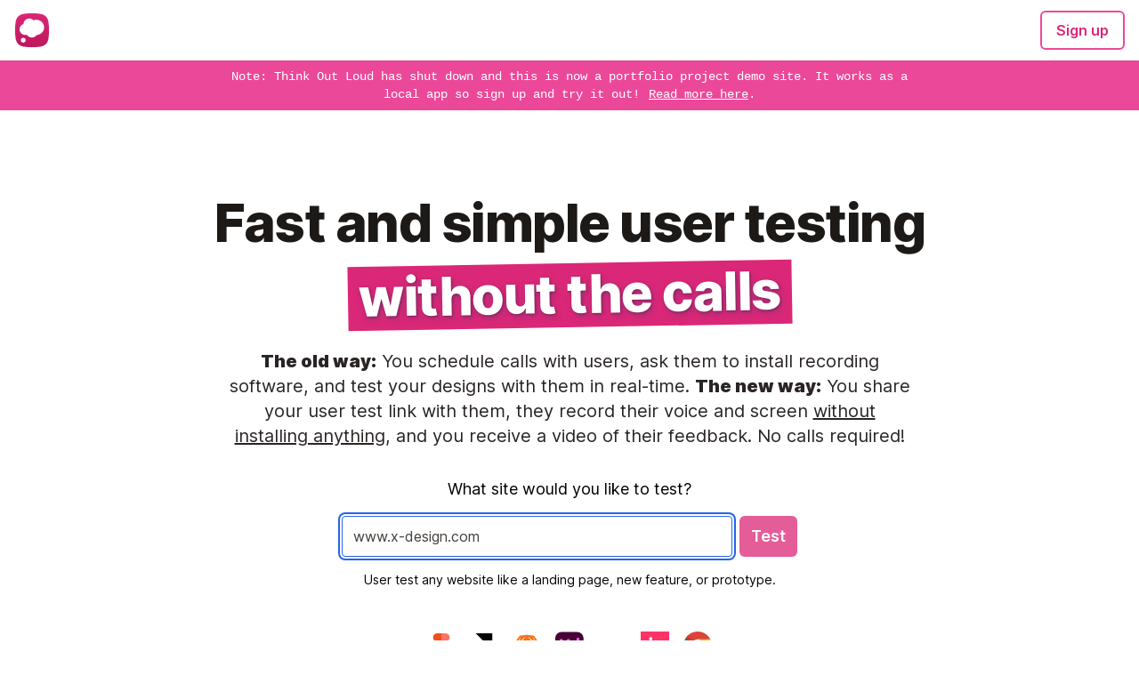

--- FILE ---
content_type: text/html;charset=UTF-8
request_url: https://thinkoutloud.kangabru.me/
body_size: 4580
content:
<!DOCTYPE html><html lang="en"><head><meta charset="utf-8"><meta name="viewport" content="width=device-width, initial-scale=1"><link rel="preload" href="/_next/static/media/c9a5bc6a7c948fb0-s.p.woff2" as="font" crossorigin="" type="font/woff2"><link rel="preload" as="image" href="/images/logo.svg"><link rel="preload" as="image" href="/images/tools/figma.svg"><link rel="preload" as="image" href="/images/tools/framer.svg"><link rel="preload" as="image" href="/images/tools/sketch.svg"><link rel="preload" as="image" href="/images/tools/adobe-xd.svg"><link rel="preload" as="image" href="/images/tools/marvel.svg"><link rel="preload" as="image" href="/images/tools/invision.svg"><link rel="preload" as="image" href="/images/tools/chrome.svg"><link rel="preload" as="image" href="/images/customers/ticketswap.svg"><link rel="preload" as="image" href="/images/customers/ligo.svg"><link rel="stylesheet" href="/_next/static/css/5424879223270eee.css" crossorigin="" data-precedence="next"><link rel="preload" as="script" fetchpriority="low" href="/_next/static/chunks/webpack-c05d8e515db62b7c.js" crossorigin=""><link rel="preload" as="image" href="/images/customers/manychat.svg"><link rel="preload" as="image" href="/images/customers/advocate.svg"><link rel="preload" as="image" href="/images/customers/gofullpage.svg"><link rel="preload" as="image" href="/images/customers/handclaps.png"><link rel="preload" as="image" href="/images/customers/marineTraffic.png"><link rel="preload" as="image" href="/images/marketing/step1.jpg"><link rel="preload" as="image" href="/images/marketing/step2.jpg"><link rel="preload" as="image" href="/images/marketing/step3.jpg"><link rel="preload" as="image" href="/images/avatars/jim_sm.jpg"><link rel="preload" as="image" href="/images/avatars/scott_sm.jpg"><link rel="preload" as="image" href="/images/avatars/niklas_sm.jpg"><link rel="preload" as="image" href="/images/marketing/screenshot.jpg"><link rel="preload" as="image" href="/images/avatars/jim.jpg"><link rel="preload" as="image" href="/images/avatars/scott.jpg"><link rel="preload" as="image" href="/images/avatars/avatars.png"><title>Think Out Loud</title><meta name="description" content="Fast and simple user testing without the calls"><link rel="icon" href="/icon.png?0c868c6227f04f4e" type="image/png" sizes="32x32"><meta name="next-size-adjust"></head><body class="__className_aaf875"><div class="fixed top-0 left-0 right-0 z-50 bg-white shadow-sm"><nav class="container mx-auto flex items-center justify-between px-4 py-3"><a class="focus-ring rounded-xl ring-pink-500" href="/"><span class="sr-only">Think Out Loud</span><img class="h-8 w-auto sm:h-10" src="/images/logo.svg" alt="Logo"></a><div class="row justify-end space-x-4"><a class="button border-2 border-pink-500 px-4 py-2 text-pink-600 ring-pink-500" href="/signup">Sign up</a></div></nav></div><div class="h-16 bg-pink-500"></div><div class="h-1 bg-pink-500"></div><a class="bg-pink-500 p-2 text-center text-white font-mono text-sm block" href="/about"><span class="mx-auto max-w-screen-md block">Note: Think Out Loud has shut down and this is now a portfolio project demo site. It works as a local app so sign up and try it out! <span class="underline ml-0.5">Read more here</span>.</span></a><div class="mx-auto mt-6 sm:mt-12 md:mt-24 max-w-7xl px-4 sm:px-6"><div class="text-center"><h1 class="mb-6 text-4xl font-extrabold tracking-tight text-gray-900 sm:text-5xl md:text-6xl"><span class="block">Fast and simple user testing</span><span class="mt-4 inline-block -rotate-1 bg-pink-600 px-3 pb-2 pt-1 text-white text-shadow-xl">without the calls</span></h1><p class="mx-auto max-w-md text-base text-gray-800 sm:text-lg md:mt-5 md:max-w-3xl md:text-xl"><span class="font-black">The old way:</span> You schedule calls with users, ask them to install recording software, and test your designs with them in real-time.<!-- --> <span class="font-black">The new way:</span> You share your user test link with them, they record their voice and screen<!-- --> <span class="underline">without installing anything</span>, and you receive a video of their feedback. No calls required!</p></div><div class="col mx-auto mt-8 mb-12 max-w-lg items-center space-y-4 text-lg"><p class="text-lg">What site would you like to test?</p><form id="signup" class="mt-4 mb-2 flex w-full"><input type="url" autofocus="" formnovalidate="" required="" placeholder="www.x-design.com" class="form-input mr-2 flex-1 transition-all duration-200" name="url" value=""><button disabled="" type="submit" class="button primary px-3 py-2 text-center shadow-sm">Test</button></form><p class="text-sm">User test any website like a landing page, new feature, or prototype.</p></div><div class="flex items-center justify-center space-x-4 align-middle"><img src="/images/tools/figma.svg" class="h-8 w-8 p-0.5"><img src="/images/tools/framer.svg" class="h-8 w-8 p-0.5"><img src="/images/tools/sketch.svg" class="h-8 w-8 p-0.5"><img src="/images/tools/adobe-xd.svg" class="h-8 w-8"><img src="/images/tools/marvel.svg" class="h-8 w-8"><img src="/images/tools/invision.svg" class="h-8 w-8"><img src="/images/tools/chrome.svg" class="h-8 w-8"></div><p class="font mt-3 text-center text-sm text-gray-500">Supports every app on your computer. Test prototypes + websites + desktop apps.</p></div><div class="relative mb-12"><div class="mx-auto mt-20 max-w-screen-lg px-4"></div></div><div class="container mx-auto mb-32 px-4"><h2 class="mb-8 text-center text-sm font-semibold uppercase tracking-wide text-gray-500">Loved by designers in startups and scaleups</h2><div class="flex flex-wrap items-center justify-center gap-12"><div><img class="h-7" src="/images/customers/ticketswap.svg" alt="TicketSwap"></div><div><img class="h-7" src="/images/customers/ligo.svg" alt="Ligo"></div><div><img class="h-10" src="/images/customers/manychat.svg" alt="Manychat"></div><div><img class="h-7" src="/images/customers/advocate.svg" alt="Advocate"></div><div><img class="h-7" src="/images/customers/gofullpage.svg" alt="GoFullPage"></div><div class="col-span-2 md:col-span-3 lg:col-span-1"><img class="h-7" src="/images/customers/handclaps.png" alt="Handclaps"></div><div><img class="h-10" src="/images/customers/marineTraffic.png" alt="Marine Traffic"></div></div></div><div class="container mx-auto mb-32 px-4 text-center"><h2 class="text-base font-semibold uppercase tracking-wider text-pink-600">How it works</h2><h2 class="mt-2 mb-12 text-3xl font-extrabold tracking-tight text-gray-900 sm:text-4xl">Share, Record, Watch</h2><div class="mt-4"><div class="flex flex-wrap justify-center"><div class="mx-4 mt-4 w-full max-w-xs pt-6"><div class="flow-root rounded-lg px-6 pb-6"><div class="-mt-6 flex flex-col items-center space-y-5 text-gray-900"><span class="inline-flex h-9 w-9 items-center justify-center rounded-full bg-blue-200 text-xl font-bold text-black/70">1</span><h3 class="text-lg font-semibold leading-tight tracking-tight">Create a test and share the link with your users</h3><img src="/images/marketing/step1.jpg" class="rounded-md shadow-md"></div></div></div><div class="mx-4 mt-4 w-full max-w-xs pt-6"><div class="flow-root rounded-lg px-6 pb-6"><div class="-mt-6 flex flex-col items-center space-y-5"><span class="inline-flex h-9 w-9 items-center justify-center rounded-full bg-red-200 text-xl font-bold text-black/70">2</span><h3 class="text-lg font-semibold leading-tight tracking-tight text-gray-900">Users think out loud while using your product</h3><div class="relative inline-block overflow-hidden rounded-xl shadow"><img src="/images/marketing/step2.jpg" class="opacity-60"><a target="_blank" class="group absolute top-0 bottom-0 left-0 right-0 bg-white/20" href="/response/demo-test-1"><div class="absolute top-1/2 left-1/2 inline-flex -translate-x-1/2 -translate-y-1/2 transform items-center whitespace-nowrap rounded-full border border-transparent bg-pink-600 px-2.5 py-1 font-medium text-white shadow-sm group-hover:bg-pink-700 group-focus:outline-none group-focus:ring-2 group-focus:ring-pink-500 group-focus:ring-offset-2"><svg class="mr-1 -ml-1 h-5 w-5" fill="currentColor" viewBox="0 0 20 20" xmlns="http://www.w3.org/2000/svg"><path d="M11 3a1 1 0 100 2h2.586l-6.293 6.293a1 1 0 101.414 1.414L15 6.414V9a1 1 0 102 0V4a1 1 0 00-1-1h-5z"></path><path d="M5 5a2 2 0 00-2 2v8a2 2 0 002 2h8a2 2 0 002-2v-3a1 1 0 10-2 0v3H5V7h3a1 1 0 000-2H5z"></path></svg><span class="-mt-0.5">View an example user test</span></div></a></div></div></div></div><div class="mx-4 mt-4 w-full max-w-xs pt-6"><div class="flow-root rounded-lg px-6 pb-6"><div class="-mt-6 flex flex-col items-center space-y-5"><span class="inline-flex h-9 w-9 items-center justify-center rounded-full bg-green-200 text-xl font-bold text-black/70">3</span><h3 class="text-lg font-semibold leading-tight tracking-tight text-gray-900">Watch their video feedback to improve your product</h3><div class="relative inline-block overflow-hidden rounded-xl shadow"><img src="/images/marketing/step3.jpg" class="opacity-60"><a target="_blank" class="group absolute top-0 bottom-0 left-0 right-0 bg-white/20" href="/response/view"><div class="absolute top-1/2 left-1/2 inline-flex -translate-x-1/2 -translate-y-1/2 transform items-center whitespace-nowrap rounded-full border border-transparent bg-pink-600 px-2.5 py-1 font-medium text-white shadow-sm group-hover:bg-pink-700 group-focus:outline-none group-focus:ring-2 group-focus:ring-pink-500 group-focus:ring-offset-2"><svg class="mr-1 -ml-1 h-5 w-5" fill="currentColor" viewBox="0 0 20 20" xmlns="http://www.w3.org/2000/svg"><path d="M11 3a1 1 0 100 2h2.586l-6.293 6.293a1 1 0 101.414 1.414L15 6.414V9a1 1 0 102 0V4a1 1 0 00-1-1h-5z"></path><path d="M5 5a2 2 0 00-2 2v8a2 2 0 002 2h8a2 2 0 002-2v-3a1 1 0 10-2 0v3H5V7h3a1 1 0 000-2H5z"></path></svg><span class="-mt-0.5">View an example response</span></div></a></div></div></div></div></div></div></div><div class="relative mb-32 bg-white"><div class="mx-auto max-w-md px-4 text-center sm:max-w-3xl sm:px-6 lg:max-w-7xl lg:px-8"><h2 class="text-base font-semibold uppercase tracking-wider text-pink-600">Examples</h2><p class="mt-2 text-3xl font-extrabold tracking-tight text-gray-900 sm:text-4xl">Test your protoypes. <br>Design like a pro.</p><div class="mt-12"><div class="row flex-wrap justify-center"><div class="m-3 w-full max-w-[350px]"><a target="_blank" class="focus-ring relative block aspect-square overflow-hidden rounded-3xl bg-cover bg-center text-left ring-pink-500 transition-all hover:-translate-y-1" style="background-image:url('/images/marketing/example-sneakers.jpg')" href="/response/demo-test-1"><div class="absolute inset-0 flex flex-col justify-end bg-gradient-to-t from-red-800 via-transparent to-transparent p-4"><p class="mb-4 font-medium italic text-white">"Select your shoe size and add it to your cart"</p><div class="flex items-center justify-between"><div class="flex"><img src="/images/avatars/jim_sm.jpg" class="mr-2 h-6 w-6 rounded-full"><span class="text-white">By Jim</span></div></div></div></a></div><div class="m-3 w-full max-w-[350px]"><a target="_blank" class="focus-ring relative block aspect-square overflow-hidden rounded-3xl border border-violet-100 bg-cover bg-center text-left ring-pink-500 transition-all hover:-translate-y-1" style="background-image:url('/images/marketing/pandasnap.jpg')" href="/response/demo-test-2"><div class="absolute inset-0 flex flex-col justify-end bg-gradient-to-t from-violet-900 via-transparent to-transparent p-4"><span class="mb-4 font-medium italic text-white">"Sign up for Pandasnap and upload your first screenshot"</span><div class="flex items-center justify-between"><div class="flex"><img src="/images/avatars/scott_sm.jpg" class="mr-2 h-6 w-6 rounded-full"><span class="text-white">By Scott</span></div></div></div></a></div><div class="m-3 w-full max-w-[350px]"><a target="_blank" class="focus-ring relative block aspect-square overflow-hidden rounded-3xl bg-cover bg-center text-left ring-pink-500 transition-all hover:-translate-y-1" style="background-image:url('/images/marketing/handclaps.jpg')" href="/response/demo-test-3"><div class="absolute inset-0 flex flex-col justify-end bg-gradient-to-t from-amber-700 via-transparent to-transparent p-4"><p class="mb-4 font-medium italic text-white">"Visit the landing page of my app and tell me what you think."</p><div class="flex items-center justify-between"><div class="flex"><img src="/images/avatars/niklas_sm.jpg" class="mr-2 h-6 w-6 rounded-full"><span class="text-white">By Niklas</span></div></div></div></a></div></div></div></div></div><div class="container mx-auto mb-32 px-4"><div class="overflow-hidden rounded-lg bg-gradient-to-r from-pink-700 to-pink-600 shadow-xl lg:grid lg:grid-cols-2 lg:gap-4"><div class="px-6 pt-10 pb-12 sm:px-16 sm:pt-16 lg:self-center lg:py-16 lg:pr-0 xl:py-20 xl:px-20"><h2 class="text-3xl font-extrabold text-white sm:text-4xl">Affordable user testing without the calls.</h2><p class="mt-4 mb-6 text-lg leading-6 text-white opacity-90">Start using Think Out Loud for free and receive your first videos without charge.</p><div class="flex space-x-2"><a class="focus-ring cursor-pointer rounded-md border border-transparent bg-pink-100 px-6 py-3 text-base font-semibold text-pink-800 shadow ring-white ring-offset-pink-500" href="/pricing">Pricing</a><a class="focus-ring cursor-pointer rounded-md border border-transparent bg-pink-100 px-6 py-3 text-base font-semibold text-pink-800 shadow ring-white ring-offset-pink-500" href="/signup">Sign up</a></div></div><div class="aspect-[2.5/1] pl-10 md:aspect-auto md:pt-10"><img class="h-full w-full rounded-tl-md object-cover object-left-top" src="/images/marketing/screenshot.jpg" alt="App screenshot"></div></div></div><div class="container mx-auto mb-32 max-w-4xl px-4"><h2 class="mb-12 text-center text-3xl font-extrabold tracking-tight sm:text-4xl">Built in public, <br>by designers for designers.</h2><ul role="list" class="mb-12 space-y-4 sm:grid sm:grid-cols-2 sm:gap-8 sm:space-y-0"><li class="rounded-lg bg-gray-100 px-6 py-10 text-center xl:px-10 xl:text-left"><div class="space-y-6 xl:space-y-10"><img class="mx-auto h-40 w-40 rounded-full xl:h-56 xl:w-56" src="/images/avatars/jim.jpg" alt=""><div class="space-y-2 xl:flex xl:items-center xl:justify-between"><div class="space-y-1 font-medium leading-6"><h3 class="text-lg text-gray-900">Jim Zarkadas</h3><p class="text-base text-gray-600">UX &amp; Product marketing</p></div><ul role="list" class="flex justify-center space-x-5"><li><a target="_blank" class="focus-ring inline-block h-5 w-5 rounded-sm text-gray-600 ring-pink-500 hover:text-gray-700" href="http://twitter.com/jimzarkadas"><span class="sr-only">Twitter</span><svg fill="currentColor" viewBox="0 0 20 20" aria-hidden="true"><path d="M6.29 18.251c7.547 0 11.675-6.253 11.675-11.675 0-.178 0-.355-.012-.53A8.348 8.348 0 0020 3.92a8.19 8.19 0 01-2.357.646 4.118 4.118 0 001.804-2.27 8.224 8.224 0 01-2.605.996 4.107 4.107 0 00-6.993 3.743 11.65 11.65 0 01-8.457-4.287 4.106 4.106 0 001.27 5.477A4.073 4.073 0 01.8 7.713v.052a4.105 4.105 0 003.292 4.022 4.095 4.095 0 01-1.853.07 4.108 4.108 0 003.834 2.85A8.233 8.233 0 010 16.407a11.616 11.616 0 006.29 1.84"></path></svg></a></li><li><a target="_blank" class="focus-ring inline-block h-5 w-5 rounded-sm text-gray-600 ring-pink-500 hover:text-gray-700" href="https://www.linkedin.com/in/jimzarkadas/"><span class="sr-only">LinkedIn</span><svg fill="currentColor" viewBox="0 0 20 20" aria-hidden="true"><path fill-rule="evenodd" d="M16.338 16.338H13.67V12.16c0-.995-.017-2.277-1.387-2.277-1.39 0-1.601 1.086-1.601 2.207v4.248H8.014v-8.59h2.559v1.174h.037c.356-.675 1.227-1.387 2.526-1.387 2.703 0 3.203 1.778 3.203 4.092v4.711zM5.005 6.575a1.548 1.548 0 11-.003-3.096 1.548 1.548 0 01.003 3.096zm-1.337 9.763H6.34v-8.59H3.667v8.59zM17.668 1H2.328C1.595 1 1 1.581 1 2.298v15.403C1 18.418 1.595 19 2.328 19h15.34c.734 0 1.332-.582 1.332-1.299V2.298C19 1.581 18.402 1 17.668 1z" clip-rule="evenodd"></path></svg></a></li></ul></div></div></li><li class="rounded-lg bg-gray-100 px-6 py-10 text-center xl:px-10 xl:text-left"><div class="space-y-6 xl:space-y-10"><img class="mx-auto h-40 w-40 rounded-full xl:h-56 xl:w-56" src="/images/avatars/scott.jpg" alt=""><div class="space-y-2 xl:flex xl:items-center xl:justify-between"><div class="space-y-1 text-lg font-medium leading-6"><h3 class="text-lg text-gray-900">Scott Gibbs</h3><p class="text-base text-gray-600">UI &amp; Engineering</p></div><ul role="list" class="flex justify-center space-x-5"><li><a target="_blank" class="focus-ring inline-block h-5 w-5 rounded-sm text-gray-600 ring-pink-500 hover:text-gray-700" href="https://twitter.com/kanga_bru"><span class="sr-only">Twitter</span><svg fill="currentColor" viewBox="0 0 20 20" aria-hidden="true"><path d="M6.29 18.251c7.547 0 11.675-6.253 11.675-11.675 0-.178 0-.355-.012-.53A8.348 8.348 0 0020 3.92a8.19 8.19 0 01-2.357.646 4.118 4.118 0 001.804-2.27 8.224 8.224 0 01-2.605.996 4.107 4.107 0 00-6.993 3.743 11.65 11.65 0 01-8.457-4.287 4.106 4.106 0 001.27 5.477A4.073 4.073 0 01.8 7.713v.052a4.105 4.105 0 003.292 4.022 4.095 4.095 0 01-1.853.07 4.108 4.108 0 003.834 2.85A8.233 8.233 0 010 16.407a11.616 11.616 0 006.29 1.84"></path></svg></a></li><li><a target="_blank" class="focus-ring inline-block h-5 w-5 rounded-sm text-gray-600 ring-pink-500 hover:text-gray-700" href="https://scottgibbs.me/"><span class="sr-only">LinkedIn</span><svg fill="currentColor" viewBox="0 0 20 20" aria-hidden="true"><path fill-rule="evenodd" d="M16.338 16.338H13.67V12.16c0-.995-.017-2.277-1.387-2.277-1.39 0-1.601 1.086-1.601 2.207v4.248H8.014v-8.59h2.559v1.174h.037c.356-.675 1.227-1.387 2.526-1.387 2.703 0 3.203 1.778 3.203 4.092v4.711zM5.005 6.575a1.548 1.548 0 11-.003-3.096 1.548 1.548 0 01.003 3.096zm-1.337 9.763H6.34v-8.59H3.667v8.59zM17.668 1H2.328C1.595 1 1 1.581 1 2.298v15.403C1 18.418 1.595 19 2.328 19h15.34c.734 0 1.332-.582 1.332-1.299V2.298C19 1.581 18.402 1 17.668 1z" clip-rule="evenodd"></path></svg></a></li></ul></div></div></li></ul></div><footer class="bg-gray-900 text-white"><div class="mx-auto max-w-7xl px-4 py-12 sm:px-6 lg:py-16 lg:px-8"><div><h3 class="mb-2 text-sm font-semibold uppercase tracking-wider text-gray-400">our mission</h3><h2 class="mb-4 text-2xl font-bold">Make user testing core part of your design process.</h2><div class="mb-6 text-lg text-gray-200"><p class="mb-2">Planning and jumping into video calls with your users is very time-consuming and not scalable especially as a small design teams. <br>It takes plenty of time and money and you can't do it on daily or weekly basis.</p><p class="mb-2">That's why we started Think Out Loud. We believe user testing should be core part of your daily design process and not something external you do whenever you have time or budget for it.</p><p>By making user testing simple, fast and affordable we can empower you to focus more on your users and design like a real pro 🙌</p></div><a class="button primary mb-6 border-2 border-pink-500 px-4 py-2 text-pink-600 ring-pink-500" href="/dashboard">Dashboard</a><div class="flex"><img src="/images/avatars/avatars.png" class="h-12" alt=""><div class="ml-2"><p class="font-medium">Scott &amp; Jim</p><p class="opacity-80">The makers of Think Out Loud</p></div></div></div><div class="mt-8 border-t border-gray-700 pt-8 md:flex md:items-center md:justify-between"><div class="flex space-x-6 md:order-2"><a target="_blank" class="focus-ring inline-block h-6 w-6 rounded-sm text-gray-400 ring-pink-500 ring-offset-black hover:text-gray-500" href="https://twitter.com/thinkoutloud_io"><span class="sr-only">Twitter</span><svg fill="currentColor" viewBox="0 0 24 24" aria-hidden="true"><path d="M8.29 20.251c7.547 0 11.675-6.253 11.675-11.675 0-.178 0-.355-.012-.53A8.348 8.348 0 0022 5.92a8.19 8.19 0 01-2.357.646 4.118 4.118 0 001.804-2.27 8.224 8.224 0 01-2.605.996 4.107 4.107 0 00-6.993 3.743 11.65 11.65 0 01-8.457-4.287 4.106 4.106 0 001.27 5.477A4.072 4.072 0 012.8 9.713v.052a4.105 4.105 0 003.292 4.022 4.095 4.095 0 01-1.853.07 4.108 4.108 0 003.834 2.85A8.233 8.233 0 012 18.407a11.616 11.616 0 006.29 1.84"></path></svg></a></div><p class="mt-8 text-base text-gray-400 md:order-1 md:mt-0">© Think Out Loud - Supporting design teams since 2020.</p></div></div></footer><next-route-announcer style="position: absolute;"></next-route-announcer></body></html>

--- FILE ---
content_type: image/svg+xml
request_url: https://thinkoutloud.kangabru.me/images/customers/ligo.svg
body_size: 1786
content:
<svg width="79" height="29" viewBox="0 0 79 29" fill="none" xmlns="http://www.w3.org/2000/svg">
<g clip-path="url(#clip0_1840_2532)">
<path d="M4.56037 12.6539L14.7854 2.33895L12.4638 0L0 12.5363L8.67979 21.2629L10.8997 19.0301L6.9574 15.0648L4.56037 12.6539Z" fill="#37CFB1"/>
<path d="M20.3633 12.415L10.1383 22.7299L12.4637 25.0688L24.9237 12.5363L16.2439 3.80597L14.024 6.03878L17.9663 10.004L20.3633 12.415Z" fill="#37CFB1"/>
<path d="M49.9493 2.56258C49.5498 2.17971 49.0184 1.95984 48.4907 1.95984H48.4869C47.6729 1.95984 46.3801 2.52468 46.3801 4.04102C46.3801 5.3337 47.2281 6.20559 48.4907 6.20559C49.8098 6.20559 50.6013 5.10624 50.6013 4.04102C50.5975 3.48755 50.3676 2.96441 49.9493 2.56258Z" fill="#37CFB1"/>
<path d="M50.1717 7.29736H46.825L46.8325 7.51723C46.8589 8.27161 46.8589 9.37096 46.8589 10.6485C46.8589 11.9525 46.8513 13.6546 46.8438 15.2999C46.8363 16.9072 46.8325 18.4235 46.8325 19.5608V19.7731H50.1642V18.6661V18.6623C50.1265 16.6153 50.1114 14.7767 50.1114 13.1997C50.1114 10.8646 50.1378 8.66207 50.1642 7.51344L50.1717 7.29736Z" fill="#37CFB1"/>
<path d="M76.9801 7.67648C75.6836 6.36863 73.901 5.65216 71.9562 5.65216C70.0114 5.65216 68.2212 6.37242 66.9172 7.68027C65.6056 8.99569 64.8857 10.8115 64.8857 12.7941C64.8857 13.8328 65.0667 14.8109 65.4247 15.7017C65.7714 16.5622 66.2727 17.3242 66.9172 17.9611C68.2024 19.2348 69.9926 19.9361 71.9524 19.9361C73.9123 19.9361 75.695 19.2348 76.9726 17.9648C77.6133 17.328 78.1108 16.5698 78.4576 15.7055C78.8118 14.8146 78.9927 13.8404 78.9927 12.8017V12.7903C79.0003 10.8001 78.2804 8.98811 76.9801 7.67648ZM74.6962 15.823C74.2138 16.3158 73.6032 16.6532 72.9248 16.8162C72.6158 16.892 72.2916 16.9299 71.96 16.9299C70.8934 16.9299 69.9135 16.5357 69.2087 15.823C68.4587 15.0648 68.0629 14.0148 68.0629 12.7903C68.0629 11.5545 68.4624 10.4893 69.22 9.71974C69.9323 8.99569 70.9047 8.59386 71.96 8.59386C73.0153 8.59386 73.9839 8.9919 74.6887 9.71595C75.4387 10.4855 75.8344 11.5507 75.8344 12.7903C75.8344 13.2528 75.7779 13.685 75.6723 14.0906C75.4877 14.7616 75.1598 15.3492 74.6962 15.823Z" fill="#37CFB1"/>
<path d="M64.1844 19.7996C63.1103 18.8595 61.5123 18.3629 59.5637 18.3629C57.4042 18.3629 56.3941 18.3287 55.8363 18.2416C55.335 18.162 55.335 18.071 55.335 17.9269C55.335 17.5744 55.6064 16.7518 58.124 16.6873H58.1278C59.7936 16.6153 61.1655 16.0808 62.0927 15.1482C62.9934 14.2422 63.4721 12.9837 63.4721 11.5014C63.4721 10.584 63.4156 10.2732 63.2158 9.68941C63.2045 9.65908 63.2007 9.63254 63.2007 9.61359C63.3477 9.53398 63.4985 9.46196 63.751 9.46196H63.9507L64.1128 6.18666H63.8904C63.1932 6.18666 62.3377 6.43307 61.6065 6.84627L61.5952 6.85385C61.4746 6.93346 61.3766 6.96758 61.2748 6.96758C61.2145 6.96758 61.0864 6.95241 60.9243 6.85006L60.9092 6.84248C59.9708 6.36104 58.8929 6.10706 57.7924 6.10706H57.7396C56.2923 6.10706 54.9318 6.58849 53.9104 7.46039C52.7533 8.4498 52.1428 9.84483 52.1428 11.5014C52.1428 12.6993 52.6704 14.3484 53.8539 15.3378C53.9443 15.4098 53.9971 15.4591 54.031 15.4932C54.0121 15.5046 53.9895 15.5159 53.9745 15.5273C53.9292 15.5538 53.8802 15.5804 53.8237 15.6145C52.742 16.2476 52.1692 17.2218 52.1692 18.4311C52.1692 19.2878 52.6553 20.3114 53.7408 20.7094C53.0812 21.0316 52.5272 21.4638 52.1315 21.9642C51.6302 22.5972 51.3777 23.3289 51.3777 24.1439C51.3777 25.3115 51.9468 26.4791 52.9342 27.3472C54.1704 28.4314 56.0059 29 58.2522 29.0038H58.2597C60.2421 29.0038 62.0512 28.5185 63.3477 27.6429C64.8741 26.6118 65.6769 25.0651 65.6769 23.1659C65.6807 21.8353 65.1493 20.6412 64.1844 19.7996ZM62.6731 23.5374C62.6731 24.1818 62.3226 24.8338 61.712 25.3229C61.0336 25.865 60.0876 26.1644 59.0512 26.1644C58.3125 26.1644 56.4996 26.1189 55.6139 25.7057C54.9091 25.3759 54.4531 24.8035 54.4531 24.2425C54.4531 23.5336 54.7433 22.927 56.168 22.275C56.9519 21.9187 58.4971 21.3121 59.3338 21.3121C60.9884 21.3121 62.6731 21.5775 62.6731 23.5374ZM57.766 13.8063C56.7371 13.8063 56.0059 13.4727 55.5913 12.8169C55.4896 12.6576 55.4104 12.4795 55.3501 12.2899C55.32 12.1989 55.2973 12.1004 55.2785 12.0018C55.2634 11.9298 55.2521 11.854 55.2446 11.7782C55.2333 11.6758 55.2257 11.5697 55.2257 11.4711C55.2257 11.3839 55.2295 11.3005 55.2408 11.2171C55.2446 11.1754 55.2521 11.1337 55.2559 11.092C55.4443 9.90549 56.5222 9.07908 57.8715 9.07908C60.3288 9.07908 60.5173 10.8873 60.5173 11.4446C60.5173 12.1838 60.2421 12.7941 59.7183 13.2111C59.6278 13.2831 59.5298 13.3514 59.4243 13.4082C58.972 13.666 58.3954 13.8063 57.766 13.8063Z" fill="#37CFB1"/>
<path d="M35.7293 16.3423L35.7067 0.917358H32.2205V19.6934H45.2307V16.3461H39.3211L35.7293 16.3423Z" fill="#37CFB1"/>
</g>
<defs>
<clipPath id="clip0_1840_2532">
<rect width="79" height="29" fill="white"/>
</clipPath>
</defs>
</svg>


--- FILE ---
content_type: image/svg+xml
request_url: https://thinkoutloud.kangabru.me/images/tools/marvel.svg
body_size: 1501
content:
<svg width="100" height="100" viewBox="0 0 426 418" fill="none" xmlns="http://www.w3.org/2000/svg">
    <path transform="scale(1.4) translate(-60 -50)"
     d="M317.935 228.173C209.171 219.502 119.473 245.947 99.1072 255.918C87.8408 261.12 86.9742 267.623 88.7075 271.091C90.0074 273.693 95.6406 275.427 101.274 272.392C144.606 248.982 231.704 230.34 317.935 235.542C320.101 235.542 321.834 233.808 321.834 231.641C321.834 229.907 320.101 228.173 317.935 228.173ZM344.801 195.225C340.034 200.427 333.534 204.329 331.368 202.595C329.201 200.861 331.368 194.358 331.368 194.358C342.201 187.421 363 169.647 363 155.774C363 143.202 351.734 139.3 340.034 151.005C330.501 161.41 323.568 174.416 319.668 188.288C313.601 194.358 303.635 202.161 294.969 202.161C290.202 202.161 289.335 198.693 289.769 194.358C297.135 194.358 317.935 188.288 317.935 170.947C317.935 167.913 316.635 165.311 314.468 163.144C312.301 160.976 309.701 160.109 306.668 160.543C297.135 160.543 285.435 170.08 279.369 183.953C278.069 183.52 276.336 183.086 275.036 182.219C276.769 178.751 277.636 175.283 278.936 171.814C280.236 164.444 277.202 160.109 271.569 160.976C267.669 160.976 263.336 164.444 262.036 171.814C261.603 175.716 262.469 179.618 263.769 182.652C261.169 190.889 250.77 200.861 247.303 200.427C243.837 199.993 247.736 185.687 251.203 174.849C253.37 172.681 254.67 170.514 255.97 167.479C256.836 165.311 256.403 162.71 254.236 161.843C249.036 159.676 242.97 162.277 240.803 167.479C239.503 170.08 238.203 172.681 236.903 175.716C233.87 179.184 229.537 183.953 228.237 183.52C226.504 182.219 233.004 173.548 232.137 168.346C231.704 164.444 227.804 161.41 223.904 161.843C217.837 162.71 210.471 173.982 210.471 173.982C211.337 171.814 211.771 169.647 212.204 167.479C211.771 163.144 203.971 161.41 200.071 169.213C197.471 176.583 195.305 184.387 194.438 192.19C192.705 195.658 186.205 206.063 181.005 206.496C176.672 206.93 181.872 187.855 182.738 186.988C184.905 183.52 187.938 176.15 187.505 172.681C187.505 170.947 187.071 169.647 185.771 168.78C184.472 167.913 182.738 167.479 181.438 167.913C178.838 168.78 176.672 170.514 175.372 172.681C173.638 170.514 170.605 169.213 167.572 169.647C150.239 171.381 139.406 201.728 140.706 216.034C141.573 223.837 145.473 228.606 151.972 227.305C159.339 226.438 165.405 215.167 165.405 215.167C165.405 215.167 167.139 224.271 175.372 223.404C181.438 221.67 186.638 217.768 190.538 212.566C190.538 212.999 190.105 213.433 190.105 214.3C188.805 222.103 201.371 221.236 202.238 215.167C206.138 186.121 215.671 174.416 218.271 174.416C220.437 174.416 212.204 187.855 216.971 193.491C220.871 197.826 227.37 194.358 233.004 189.589C232.137 193.057 231.704 196.959 231.27 200.427C230.837 208.664 233.87 215.167 241.67 214.733C252.07 214.3 262.903 201.294 270.269 189.155C272.002 190.456 274.169 191.323 276.336 191.756C275.469 194.791 275.469 197.826 275.469 200.427C275.902 209.965 282.402 213.433 290.202 212.999C298.868 212.566 309.268 206.063 316.201 199.56C316.201 199.993 316.201 200.427 315.768 200.427C315.335 205.196 316.201 213.433 322.701 213.866C330.068 214.3 343.067 206.93 349.567 198.693C354.334 196.092 348.7 190.889 344.801 195.225ZM351.734 156.207C352.6 156.207 353.034 157.075 353.034 157.942C353.034 166.179 333.101 183.086 333.101 183.086C333.101 183.086 346.1 156.207 351.734 156.207ZM303.202 173.115C304.068 173.115 304.502 173.115 304.935 173.982C305.368 174.849 305.368 175.283 305.368 175.716C305.368 180.485 299.302 183.953 292.369 183.953C296.268 178.317 300.168 173.115 303.202 173.115ZM168.872 185.687C168.439 190.456 159.772 212.566 155.439 212.566C149.806 212.999 158.472 181.785 167.572 181.785C169.305 181.785 169.305 183.086 168.872 185.687ZM95.6406 191.756C101.274 191.756 90.8741 220.803 92.1741 233.375C93.474 245.947 107.34 242.479 106.474 235.109C104.74 222.537 113.407 183.086 121.64 183.086C127.706 183.086 114.707 209.965 117.307 226.872C119.04 237.71 133.773 234.675 132.04 227.305C127.273 205.196 142.873 183.953 140.706 168.346C139.839 161.843 135.94 158.375 132.04 158.375C118.173 158.375 106.907 186.988 106.907 186.988C106.907 186.988 108.64 170.947 96.9406 170.08C80.4744 169.213 63.5748 210.832 64.0082 248.548C64.4415 260.687 79.1744 258.519 78.3078 248.982C77.4411 232.074 86.9742 191.756 95.6406 191.756Z" fill="#1FB6FF"/>
</svg>

--- FILE ---
content_type: image/svg+xml
request_url: https://thinkoutloud.kangabru.me/images/tools/sketch.svg
body_size: 556
content:
<svg xmlns="http://www.w3.org/2000/svg" viewBox="0 0 32 32" color='#F97316'>
    <path d='M.38 11.986l6.412-8.704a.8.8 0 01.556-.32l8.564-.952a.8.8 0 01.176 0l8.564.951a.8.8 0 01.556.32l6.413 8.705a.8.8 0 01-.04.997L16.455 30.475a.6.6 0 01-.908 0L.418 12.983a.8.8 0 01-.039-.997zm17.826-7.403l6.047 5.712a.4.4 0 00.674-.32l-.29-4.054a.2.2 0 01.392-.07l1.326 4.642a1 1 0 00.645.674l2.83.943a.2.2 0 01-.062.39h-2.72a1 1 0 00-.843.463l-7.414 11.65a.3.3 0 01-.523-.291l5.314-10.96a.6.6 0 00-.54-.862H8.958a.6.6 0 00-.54.862l5.314 10.96a.3.3 0 01-.523.292l-7.414-11.65a1 1 0 00-.844-.464H2.148a.2.2 0 01-.062-.39l2.908-.945a1 1 0 00.652-.677l1.325-4.637a.2.2 0 01.392.07l-.29 4.054a.4.4 0 00.674.32l6.047-5.712a.2.2 0 01.293.272L10.03 9.848a.4.4 0 00.31.652h11.32a.4.4 0 00.31-.652l-4.057-4.993a.2.2 0 01.293-.272z' fill='currentcolor' fill-rule='evenodd'/>
</svg>

--- FILE ---
content_type: image/svg+xml
request_url: https://thinkoutloud.kangabru.me/images/tools/invision.svg
body_size: 382
content:
<svg xmlns="http://www.w3.org/2000/svg" viewBox="0 0 34.1 34.1">
    <path fill="#F36" d="M0 34.1h34.1V0H0v34.1z"></path>
    <path fill="#FFF" d="M12 10.7c1.1 0 2-.8 2-2 0-1.1-.9-2-2-2s-2 .8-2 2 .9 2 2 2M7.8 21.3c-.1.5-.2 1-.2 1.5 0 1.7.9 2.9 2.9 2.9 1.7 0 3-1 4-2.6l-.6 2.4h3.3l1.9-7.5c.5-1.9 1.4-2.9 2.8-2.9 1.1 0 1.8.7 1.8 1.8 0 .3 0 .7-.1 1.1l-1 3.5c-.1.5-.2 1-.2 1.5 0 1.6 1 2.8 3 2.8 1.7 0 3.1-1.1 3.9-3.8l-1.3-.5c-.6 1.8-1.2 2.1-1.6 2.1-.4 0-.7-.3-.7-.9 0-.3.1-.6.1-.9l.9-3.4c.2-.8.3-1.5.3-2.1 0-2.5-1.5-3.8-3.4-3.8-1.7 0-3.5 1.6-4.4 3.2l.6-2.9h-5l-.7 2.6h2.3L15 20.9c-1.1 2.5-3.2 2.6-3.5 2.5-.4-.1-.7-.3-.7-.8 0-.3.1-.8.2-1.3l2.2-8.7H7.7L7 15.2h2.3l-1.5 6.1z"></path>
</svg>

--- FILE ---
content_type: image/svg+xml
request_url: https://thinkoutloud.kangabru.me/images/customers/gofullpage.svg
body_size: 2785
content:
<svg width="408" height="72" viewBox="0 0 408 72" fill="none" xmlns="http://www.w3.org/2000/svg">
<path d="M113.174 10.8496C117.217 10.8496 120.713 11.6309 123.662 13.1934C127.939 15.4395 130.557 19.375 131.514 25H125.742C125.039 21.8555 123.584 19.5703 121.377 18.1445C119.17 16.6992 116.387 15.9766 113.027 15.9766C109.043 15.9766 105.684 17.4707 102.949 20.459C100.234 23.4473 98.877 27.9004 98.877 33.8184C98.877 38.9355 100 43.1055 102.246 46.3281C104.492 49.5312 108.154 51.1328 113.232 51.1328C117.119 51.1328 120.332 50.0098 122.871 47.7637C125.43 45.498 126.738 41.8457 126.797 36.8066H113.32V31.9727H132.217V55H128.467L127.061 49.4629C125.088 51.6309 123.34 53.1348 121.816 53.9746C119.258 55.4199 116.006 56.1426 112.061 56.1426C106.963 56.1426 102.578 54.4922 98.9062 51.1914C94.9023 47.0508 92.9004 41.3672 92.9004 34.1406C92.9004 26.9336 94.8535 21.2012 98.7598 16.9434C102.471 12.8809 107.275 10.8496 113.174 10.8496ZM153.018 51.6016C156.514 51.6016 158.906 50.2832 160.195 47.6465C161.504 44.9902 162.158 42.041 162.158 38.7988C162.158 35.8691 161.689 33.4863 160.752 31.6504C159.268 28.7598 156.709 27.3145 153.076 27.3145C149.854 27.3145 147.51 28.5449 146.045 31.0059C144.58 33.4668 143.848 36.4355 143.848 39.9121C143.848 43.252 144.58 46.0352 146.045 48.2617C147.51 50.4883 149.834 51.6016 153.018 51.6016ZM153.223 22.7148C157.266 22.7148 160.684 24.0625 163.477 26.7578C166.27 29.4531 167.666 33.418 167.666 38.6523C167.666 43.7109 166.436 47.8906 163.975 51.1914C161.514 54.4922 157.695 56.1426 152.52 56.1426C148.203 56.1426 144.775 54.6875 142.236 51.7773C139.697 48.8477 138.428 44.9219 138.428 40C138.428 34.7266 139.766 30.5273 142.441 27.4023C145.117 24.2773 148.711 22.7148 153.223 22.7148ZM175.225 11.9629H205.078V17.2363H181.055V30.3027H202.178V35.4297H181.055V55H175.225V11.9629ZM215.918 23.623V44.4531C215.918 46.0547 216.172 47.3633 216.68 48.3789C217.617 50.2539 219.365 51.1914 221.924 51.1914C225.596 51.1914 228.096 49.5508 229.424 46.2695C230.146 44.5117 230.508 42.0996 230.508 39.0332V23.623H235.781V55H230.801L230.859 50.3711C230.176 51.5625 229.326 52.5684 228.311 53.3887C226.299 55.0293 223.857 55.8496 220.986 55.8496C216.514 55.8496 213.467 54.3555 211.846 51.3672C210.967 49.7656 210.527 47.627 210.527 44.9512V23.623H215.918ZM244.189 11.9629H249.463V55H244.189V11.9629ZM257.549 11.9629H262.822V55H257.549V11.9629ZM272.021 11.9629H291.387C295.215 11.9629 298.301 13.0469 300.645 15.2148C302.988 17.3633 304.16 20.3906 304.16 24.2969C304.16 27.6562 303.115 30.5859 301.025 33.0859C298.936 35.5664 295.723 36.8066 291.387 36.8066H277.852V55H272.021V11.9629ZM298.271 24.3262C298.271 21.1621 297.1 19.0137 294.756 17.8809C293.467 17.2754 291.699 16.9727 289.453 16.9727H277.852V31.8848H289.453C292.07 31.8848 294.189 31.3281 295.811 30.2148C297.451 29.1016 298.271 27.1387 298.271 24.3262ZM314.824 46.6504C314.824 48.1738 315.381 49.375 316.494 50.2539C317.607 51.1328 318.926 51.5723 320.449 51.5723C322.305 51.5723 324.102 51.1426 325.84 50.2832C328.77 48.8574 330.234 46.5234 330.234 43.2812V39.0332C329.59 39.4434 328.76 39.7852 327.744 40.0586C326.729 40.332 325.732 40.5273 324.756 40.6445L321.562 41.0547C319.648 41.3086 318.213 41.709 317.256 42.2559C315.635 43.1738 314.824 44.6387 314.824 46.6504ZM327.598 35.9863C328.809 35.8301 329.619 35.3223 330.029 34.4629C330.264 33.9941 330.381 33.3203 330.381 32.4414C330.381 30.6445 329.736 29.3457 328.447 28.5449C327.178 27.7246 325.352 27.3145 322.969 27.3145C320.215 27.3145 318.262 28.0566 317.109 29.541C316.465 30.3613 316.045 31.582 315.85 33.2031H310.928C311.025 29.3359 312.275 26.6504 314.678 25.1465C317.1 23.623 319.902 22.8613 323.086 22.8613C326.777 22.8613 329.775 23.5645 332.08 24.9707C334.365 26.377 335.508 28.5645 335.508 31.5332V49.6094C335.508 50.1562 335.615 50.5957 335.83 50.9277C336.064 51.2598 336.543 51.4258 337.266 51.4258C337.5 51.4258 337.764 51.416 338.057 51.3965C338.35 51.3574 338.662 51.3086 338.994 51.25V55.1465C338.174 55.3809 337.549 55.5273 337.119 55.5859C336.689 55.6445 336.104 55.6738 335.361 55.6738C333.545 55.6738 332.227 55.0293 331.406 53.7402C330.977 53.0566 330.674 52.0898 330.498 50.8398C329.424 52.2461 327.881 53.4668 325.869 54.502C323.857 55.5371 321.641 56.0547 319.219 56.0547C316.309 56.0547 313.926 55.1758 312.07 53.418C310.234 51.6406 309.316 49.4238 309.316 46.7676C309.316 43.8574 310.225 41.6016 312.041 40C313.857 38.3984 316.24 37.4121 319.189 37.041L327.598 35.9863ZM355.254 23.0664C357.715 23.0664 359.863 23.6719 361.699 24.8828C362.695 25.5664 363.711 26.5625 364.746 27.8711V23.916H369.609V52.4512C369.609 56.4355 369.023 59.5801 367.852 61.8848C365.664 66.1426 361.533 68.2715 355.459 68.2715C352.08 68.2715 349.238 67.5098 346.934 65.9863C344.629 64.4824 343.34 62.1191 343.066 58.8965H348.428C348.682 60.3027 349.189 61.3867 349.951 62.1484C351.143 63.3203 353.018 63.9062 355.576 63.9062C359.619 63.9062 362.266 62.4805 363.516 59.6289C364.258 57.9492 364.6 54.9512 364.541 50.6348C363.486 52.2363 362.217 53.4277 360.732 54.209C359.248 54.9902 357.285 55.3809 354.844 55.3809C351.445 55.3809 348.467 54.1797 345.908 51.7773C343.369 49.3555 342.1 45.3613 342.1 39.7949C342.1 34.541 343.379 30.4395 345.938 27.4902C348.516 24.541 351.621 23.0664 355.254 23.0664ZM364.746 39.1797C364.746 35.293 363.945 32.4121 362.344 30.5371C360.742 28.6621 358.701 27.7246 356.221 27.7246C352.51 27.7246 349.971 29.4629 348.604 32.9395C347.881 34.7949 347.52 37.2266 347.52 40.2344C347.52 43.7695 348.232 46.4648 349.658 48.3203C351.104 50.1562 353.037 51.0742 355.459 51.0742C359.248 51.0742 361.914 49.3652 363.457 45.9473C364.316 44.0137 364.746 41.7578 364.746 39.1797ZM390.645 22.9199C392.871 22.9199 395.029 23.4473 397.119 24.502C399.209 25.5371 400.801 26.8848 401.895 28.5449C402.949 30.127 403.652 31.9727 404.004 34.082C404.316 35.5273 404.473 37.832 404.473 40.9961H381.475C381.572 44.1797 382.324 46.7383 383.73 48.6719C385.137 50.5859 387.314 51.543 390.264 51.543C393.018 51.543 395.215 50.6348 396.855 48.8184C397.793 47.7637 398.457 46.543 398.848 45.1562H404.033C403.896 46.3086 403.438 47.5977 402.656 49.0234C401.895 50.4297 401.035 51.582 400.078 52.4805C398.477 54.043 396.494 55.0977 394.131 55.6445C392.861 55.957 391.426 56.1133 389.824 56.1133C385.918 56.1133 382.607 54.6973 379.893 51.8652C377.178 49.0137 375.82 45.0293 375.82 39.9121C375.82 34.873 377.188 30.7812 379.922 27.6367C382.656 24.4922 386.23 22.9199 390.645 22.9199ZM399.053 36.8066C398.838 34.5215 398.34 32.6953 397.559 31.3281C396.113 28.7891 393.701 27.5195 390.322 27.5195C387.9 27.5195 385.869 28.3984 384.229 30.1562C382.588 31.8945 381.719 34.1113 381.621 36.8066H399.053Z" fill="black"/>
<path d="M36.0001 45.6001C41.3021 45.6001 45.6001 41.3021 45.6001 36.0001C45.6001 30.6982 41.3021 26.4001 36.0001 26.4001C30.6982 26.4001 26.4001 30.6982 26.4001 36.0001C26.4001 41.3021 30.6982 45.6001 36.0001 45.6001Z" fill="black"/>
<path d="M27 6L21.51 12H12C8.7 12 6 14.7 6 18V54C6 57.3 8.7 60 12 60H60C63.3 60 66 57.3 66 54V18C66 14.7 63.3 12 60 12H50.49L45 6H27ZM36 51C27.72 51 21 44.28 21 36C21 27.72 27.72 21 36 21C44.28 21 51 27.72 51 36C51 44.28 44.28 51 36 51Z" fill="black"/>
</svg>


--- FILE ---
content_type: image/svg+xml
request_url: https://thinkoutloud.kangabru.me/images/customers/advocate.svg
body_size: 3765
content:
<svg width="869" height="200" viewBox="0 0 869 200" fill="none" xmlns="http://www.w3.org/2000/svg">
<path fill-rule="evenodd" clip-rule="evenodd" d="M99.2854 3.23479C87.7477 9.89388 83.7954 24.6422 90.4566 36.1762L137.192 117.101C143.853 128.635 158.606 132.588 170.143 125.928C181.68 119.269 185.633 104.521 178.972 92.9869L132.237 12.0614C125.576 0.527495 110.823 -3.42431 99.2854 3.23479ZM43.7206 107.013C37.0595 95.4788 41.0125 80.7312 52.5497 74.0719C64.0872 67.4125 78.8396 71.3644 85.5002 82.8987L132.237 163.824C138.897 175.358 134.944 190.106 123.407 196.765C111.87 203.424 97.1173 199.473 90.4566 187.938L43.7206 107.013ZM24.1217 199.92C37.4437 199.92 48.2433 189.124 48.2433 175.806C48.2433 162.487 37.4437 151.691 24.1217 151.691C10.7997 151.691 0 162.487 0 175.806C0 189.124 10.7997 199.92 24.1217 199.92ZM199.004 199.92C212.326 199.92 223.126 189.124 223.126 175.806C223.126 162.487 212.326 151.691 199.004 151.691C185.682 151.691 174.882 162.487 174.882 175.806C174.882 189.124 185.682 199.92 199.004 199.92Z" fill="#425FBF"/>
<path d="M368.957 138.584C369.526 139.816 369.811 141.049 369.811 142.281C369.811 144.462 368.91 146.31 367.109 147.827C365.402 149.343 363.411 150.102 361.135 150.102C359.618 150.102 358.196 149.723 356.868 148.964C355.54 148.111 354.498 146.831 353.739 145.125L345.205 126.072H295.141L286.607 145.125C285.848 146.831 284.806 148.111 283.478 148.964C282.15 149.723 280.681 150.102 279.069 150.102C276.888 150.102 274.897 149.343 273.095 147.827C271.294 146.31 270.393 144.462 270.393 142.281C270.393 141.049 270.678 139.816 271.247 138.584L310.502 54.2672C311.355 52.3713 312.635 50.9494 314.342 50.0016C316.143 48.9588 318.04 48.4375 320.031 48.4375C322.022 48.4375 323.871 48.9588 325.578 50.0016C327.379 50.9494 328.707 52.3713 329.56 54.2672L368.957 138.584ZM338.947 111.853L320.173 69.6231L301.399 111.853H338.947Z" fill="#425FBF"/>
<path d="M437.253 48.5793C439.908 48.5793 442.089 49.3377 443.796 50.8543C445.503 52.371 446.356 54.3616 446.356 56.8262V141.854C446.356 144.414 445.551 146.452 443.938 147.969C442.326 149.485 440.193 150.244 437.538 150.244C434.883 150.244 432.75 149.485 431.138 147.969C429.525 146.452 428.72 144.414 428.72 141.854V138.3C426.634 142.186 423.599 145.219 419.617 147.4C415.73 149.58 411.273 150.67 406.248 150.67C400.274 150.67 394.917 149.154 390.176 146.12C385.53 143.086 381.879 138.821 379.224 133.323C376.664 127.73 375.384 121.332 375.384 114.128C375.384 106.924 376.664 100.62 379.224 95.2168C381.879 89.8137 385.53 85.6424 390.176 82.7043C394.822 79.7662 400.18 78.2968 406.248 78.2968C411.273 78.2968 415.73 79.3393 419.617 81.4249C423.505 83.5099 426.492 86.4487 428.578 90.2405V56.5418C428.578 54.172 429.337 52.2762 430.853 50.8543C432.466 49.3377 434.599 48.5793 437.253 48.5793ZM410.941 136.878C416.63 136.878 420.992 134.935 424.026 131.048C427.155 127.161 428.72 121.616 428.72 114.412C428.72 107.208 427.155 101.71 424.026 97.9187C420.992 94.0318 416.678 92.0887 411.083 92.0887C405.394 92.0887 400.985 93.9849 397.856 97.7762C394.727 101.567 393.163 107.019 393.163 114.128C393.163 121.332 394.727 126.925 397.856 130.906C400.985 134.887 405.347 136.878 410.941 136.878Z" fill="#425FBF"/>
<path d="M510.301 83.7C511.06 81.9938 512.055 80.7138 513.288 79.8607C514.615 79.0076 516.037 78.5813 517.555 78.5813C519.735 78.5813 521.679 79.3401 523.386 80.8563C525.187 82.2782 526.088 84.0788 526.088 86.2594C526.088 87.3969 525.804 88.5344 525.235 89.6719L498.923 144.698C498.07 146.499 496.837 147.874 495.225 148.822C493.708 149.769 492.001 150.244 490.105 150.244C488.303 150.244 486.549 149.769 484.843 148.822C483.23 147.874 481.998 146.499 481.145 144.698L454.69 89.6719C454.216 88.7244 453.979 87.6338 453.979 86.4013C453.979 84.2213 454.879 82.3726 456.681 80.8563C458.577 79.3401 460.711 78.5813 463.081 78.5813C466.495 78.5813 469.007 80.24 470.62 83.5575L490.531 127.494L510.301 83.7Z" fill="#425FBF"/>
<path d="M564.426 150.67C557.315 150.67 551.057 149.201 545.652 146.263C540.342 143.325 536.218 139.106 533.279 133.608C530.338 128.11 528.869 121.712 528.869 114.413C528.869 107.114 530.338 100.763 533.279 95.3599C536.218 89.8624 540.342 85.6436 545.652 82.7049C551.057 79.7667 557.315 78.2974 564.426 78.2974C571.538 78.2974 577.748 79.7667 583.058 82.7049C588.463 85.6436 592.587 89.8624 595.432 95.3599C598.372 100.763 599.841 107.114 599.841 114.413C599.841 121.712 598.372 128.11 595.432 133.608C592.587 139.106 588.463 143.325 583.058 146.263C577.748 149.201 571.538 150.67 564.426 150.67ZM564.284 136.879C570.068 136.879 574.477 134.982 577.511 131.191C580.545 127.4 582.063 121.807 582.063 114.413C582.063 107.114 580.545 101.569 577.511 97.7767C574.477 93.8905 570.115 91.9474 564.426 91.9474C558.737 91.9474 554.328 93.8905 551.199 97.7767C548.165 101.569 546.648 107.114 546.648 114.413C546.648 121.807 548.165 127.4 551.199 131.191C554.233 134.982 558.595 136.879 564.284 136.879Z" fill="#425FBF"/>
<path d="M642.535 150.67C635.614 150.67 629.5 149.201 624.19 146.263C618.975 143.325 614.945 139.154 612.1 133.75C609.256 128.347 607.833 122.044 607.833 114.839C607.833 107.635 609.304 101.284 612.243 95.7861C615.277 90.1936 619.496 85.8811 624.901 82.8474C630.307 79.8136 636.515 78.2974 643.535 78.2974C647.23 78.2974 650.931 78.8186 654.626 79.8611C658.421 80.9042 661.741 82.3261 664.585 84.1267C667.617 86.1174 669.136 88.6292 669.136 91.663C669.136 93.748 668.611 95.4542 667.567 96.7817C666.623 98.0136 665.342 98.6299 663.729 98.6299C662.685 98.6299 661.597 98.3936 660.459 97.9192C659.321 97.4449 658.183 96.8761 657.046 96.213C654.957 94.9811 652.969 94.0324 651.069 93.3692C649.174 92.6105 646.993 92.2317 644.529 92.2317C638.653 92.2317 634.101 94.1749 630.876 98.0611C627.743 101.853 626.18 107.351 626.18 114.555C626.18 121.664 627.743 127.162 630.876 131.049C634.101 134.84 638.653 136.736 644.529 136.736C646.899 136.736 648.987 136.404 650.787 135.741C652.682 134.982 654.77 133.987 657.046 132.755C658.465 131.902 659.703 131.285 660.74 130.907C661.784 130.432 662.828 130.195 663.873 130.195C665.392 130.195 666.667 130.859 667.711 132.186C668.755 133.514 669.274 135.172 669.274 137.163C669.274 138.775 668.899 140.197 668.136 141.429C667.474 142.566 666.336 143.609 664.723 144.557C661.784 146.453 658.371 147.969 654.482 149.107C650.6 150.15 646.618 150.67 642.535 150.67Z" fill="#425FBF"/>
<path d="M708.429 78.2974C718.1 78.2974 725.259 80.7142 729.904 85.5486C734.649 90.2886 737.018 97.5405 737.018 107.304V141.997C737.018 144.557 736.262 146.595 734.743 148.111C733.224 149.533 731.142 150.244 728.485 150.244C726.021 150.244 723.977 149.485 722.37 147.969C720.851 146.453 720.095 144.462 720.095 141.997V138.869C718.482 142.566 715.919 145.457 712.411 147.542C708.998 149.628 705.015 150.67 700.464 150.67C695.819 150.67 691.599 149.723 687.804 147.827C684.016 145.931 681.027 143.325 678.845 140.007C676.664 136.689 675.576 132.992 675.576 128.916C675.576 123.797 676.857 119.769 679.414 116.83C682.071 113.892 686.335 111.759 692.218 110.432C698.095 109.104 706.203 108.441 716.537 108.441H720.095V105.17C720.095 100.526 719.094 97.1605 717.106 95.0755C715.112 92.8949 711.892 91.8049 707.435 91.8049C704.684 91.8049 701.89 92.2317 699.045 93.0849C696.2 93.8436 692.831 94.9811 688.942 96.4974C686.479 97.7292 684.678 98.3455 683.54 98.3455C681.834 98.3455 680.408 97.7292 679.271 96.4974C678.233 95.2655 677.708 93.6536 677.708 91.663C677.708 90.0511 678.089 88.6767 678.845 87.5392C679.702 86.3074 681.077 85.1699 682.972 84.1267C686.291 82.3261 690.224 80.9042 694.775 79.8611C699.42 78.8186 703.971 78.2974 708.429 78.2974ZM704.021 137.874C708.76 137.874 712.599 136.31 715.543 133.182C718.576 129.959 720.095 125.835 720.095 120.811V117.825H717.532C711.18 117.825 706.247 118.11 702.74 118.679C699.232 119.247 696.719 120.242 695.2 121.664C693.687 123.086 692.924 125.029 692.924 127.494C692.924 130.528 693.968 133.039 696.057 135.03C698.238 136.926 700.889 137.874 704.021 137.874Z" fill="#425FBF"/>
<path d="M788.371 137.163C793.11 137.447 795.479 139.579 795.479 143.561C795.479 145.836 794.535 147.59 792.635 148.822C790.828 149.959 788.227 150.434 784.813 150.244L780.969 149.959C765.039 148.822 757.081 140.291 757.081 124.366V93.3688H749.966C747.409 93.3688 745.415 92.8 743.989 91.6625C742.664 90.525 742.001 88.8663 742.001 86.6857C742.001 84.5057 742.664 82.8469 743.989 81.7094C745.415 80.5719 747.409 80.0032 749.966 80.0032H757.081V66.9219C757.081 64.3625 757.881 62.3244 759.494 60.8077C761.107 59.2911 763.289 58.5327 766.039 58.5327C768.69 58.5327 770.828 59.2911 772.441 60.8077C774.048 62.3244 774.854 64.3625 774.854 66.9219V80.0032H786.945C789.509 80.0032 791.447 80.5719 792.778 81.7094C794.197 82.8469 794.91 84.5057 794.91 86.6857C794.91 88.8663 794.197 90.525 792.778 91.6625C791.447 92.8 789.509 93.3688 786.945 93.3688H774.854V125.645C774.854 132.66 778.08 136.404 784.532 136.878L788.371 137.163Z" fill="#425FBF"/>
<path d="M856.941 130.48C858.554 130.48 859.835 131.097 860.779 132.329C861.824 133.56 862.349 135.22 862.349 137.305C862.349 140.244 860.592 142.708 857.085 144.699C853.865 146.5 850.208 147.969 846.132 149.107C842.055 150.15 838.173 150.67 834.466 150.67C823.281 150.67 814.416 147.448 807.871 141.002C801.331 134.556 798.055 125.74 798.055 114.555C798.055 107.445 799.481 101.142 802.325 95.6442C805.17 90.1467 809.152 85.8811 814.272 82.8474C819.486 79.8136 825.369 78.2974 831.909 78.2974C838.173 78.2974 843.618 79.6717 848.27 82.4205C852.909 85.1699 856.51 89.0561 859.073 94.0799C861.636 99.1042 862.911 105.029 862.911 111.854C862.911 115.929 861.117 117.967 857.51 117.967H815.554C816.123 124.508 817.967 129.342 821.106 132.47C824.231 135.504 828.777 137.02 834.753 137.02C837.785 137.02 840.442 136.642 842.718 135.883C845.088 135.125 847.745 134.082 850.683 132.755C853.527 131.239 855.616 130.48 856.941 130.48ZM832.334 90.8099C827.501 90.8099 823.613 92.3261 820.674 95.3599C817.83 98.3936 816.123 102.754 815.554 108.441H847.694C847.507 102.659 846.088 98.298 843.431 95.3599C840.774 92.3261 837.079 90.8099 832.334 90.8099Z" fill="#425FBF"/>
</svg>


--- FILE ---
content_type: image/svg+xml
request_url: https://thinkoutloud.kangabru.me/images/logo.svg
body_size: 382
content:
<svg xmlns="http://www.w3.org/2000/svg" viewBox="0 0 500 500">
    <defs>
        <linearGradient id="Gradient" x1="0" x2="0" y1="0" y2="1">
            <stop stop-color="#db2777" offset="0%" />
            <stop stop-color="#be185d" offset="100%" />
        </linearGradient>
    </defs>
    <path name="bg" fill="url(#Gradient)" style="transform: scale(0.455)" d="M259,50S404.834,25,550,25c145.833,0,291,25,291,25,109,25,184,100,209,209,0,0,25,146.17,25,291,0,146.164-25,291-25,291-25,109-100,184-209,209,0,0-145.167,25-291,25-145.166,0-291-25-291-25C150,1025,75,950,50,841c0,0-25-144.836-25-291,0-144.83,25-291,25-291C75,150,150,75,259,50Z"/>
    <path name="cloud" fill="white" style="transform: translate(75px, 85px) scale(5)" d="M 10.35 54.214 C 6.538 54.215 3.449 57.251 3.45 60.994 C 3.451 64.738 6.542 67.772 10.353 67.771 C 14.165 67.77 17.254 64.735 17.253 60.991 C 17.252 57.247 14.162 54.213 10.35 54.214 M 48.086 46.323 C 45.064 50.796 39.966 53.489 34.5 53.499 C 28.607 53.499 23.467 50.368 20.59 45.743 C 19.209 46.138 17.781 46.349 16.343 46.37 C 7.327 46.342 0.027 39.17 0 30.316 C 0 23.343 4.62 17.433 10.981 15.231 C 11.426 6.79 18.533 0 27.238 0 C 31.751 0.013 36.055 1.869 39.12 5.123 C 41.691 4.099 44.439 3.57 47.213 3.568 C 59.195 3.568 69 13.198 69 24.966 C 69 36.446 59.668 45.862 48.086 46.323"></path>
</svg>

--- FILE ---
content_type: image/svg+xml
request_url: https://thinkoutloud.kangabru.me/images/customers/ticketswap.svg
body_size: 1517
content:
<svg width="220" height="37" viewBox="0 0 220 37" fill="none" xmlns="http://www.w3.org/2000/svg">
<path fill-rule="evenodd" clip-rule="evenodd" d="M30.388 21.2C31.0233 20.5786 31.4761 19.7948 31.697 18.934L40.993 28.189C40.4918 28.8706 39.9349 29.5095 39.328 30.099C32.43 36.988 21.215 36.989 14.293 30.099L0 15.85L6.259 9.62399C6.60982 9.27043 7.02716 8.9898 7.48696 8.7983C7.94676 8.60679 8.43992 8.5082 8.938 8.5082C9.43608 8.5082 9.92924 8.60679 10.389 8.7983C10.8488 8.9898 11.2662 9.27043 11.617 9.62399L23.246 21.2C23.7149 21.669 24.2717 22.041 24.8844 22.2948C25.4971 22.5486 26.1538 22.6792 26.817 22.6792C27.4802 22.6792 28.1369 22.5486 28.7496 22.2948C29.3623 22.041 29.9191 21.669 30.388 21.2V21.2ZM39.328 5.16399L53.632 19.414L47.378 25.659C46.6642 26.366 45.7002 26.7626 44.6955 26.7626C43.6908 26.7626 42.7268 26.366 42.013 25.659L30.388 14.066C29.4373 13.1257 28.1541 12.5983 26.817 12.5983C25.4798 12.5983 24.1967 13.1257 23.246 14.066C22.6188 14.6927 22.1671 15.473 21.936 16.329L12.642 7.07399C13.1484 6.40068 13.7001 5.76254 14.293 5.16399C21.215 -1.72101 32.43 -1.72101 39.328 5.16399V5.16399Z" fill="#4BB2ED"/>
<path fill-rule="evenodd" clip-rule="evenodd" d="M203.564 36.065V12.562H207.552V13.702C208.795 12.691 210.247 12.274 211.836 12.274C216.378 12.274 220 15.836 220 20.278C220 24.708 216.378 28.318 211.836 28.318C210.247 28.318 208.796 27.9 207.552 26.908V36.066H203.564V36.065ZM196.911 27.899V26.906C195.687 27.899 194.224 28.316 192.644 28.316C188.103 28.316 184.475 24.707 184.475 20.277C184.475 15.835 188.103 12.273 192.645 12.273C194.205 12.273 195.662 12.69 196.911 13.701V12.561H200.905V27.899H196.911V27.899ZM175.018 27.899L171.56 18.112L168.23 27.899H164.086L158.602 12.562H163.076L166.185 22.639L169.815 12.562H173.315L176.873 22.639L180.024 12.562H184.519L178.985 27.9H175.017L175.018 27.899ZM148.184 23.12C149.605 24.352 151.321 24.707 152.422 24.707C153.849 24.707 154.3 24.127 154.3 23.584C154.3 21.29 146.489 22.704 146.489 17.183C146.489 14.375 148.506 12.273 151.929 12.273C153.301 12.273 155.788 12.593 157.543 14.214L155.433 17.053C154.072 16.123 152.808 15.899 151.963 15.899C150.635 15.899 150.376 16.475 150.376 16.863C150.376 19.028 158.089 17.984 158.089 23.456C158.089 26.261 156.044 28.316 152.165 28.316C149.303 28.316 147.465 27.226 146.071 26.166L148.184 23.12ZM143.61 27.931C143.61 27.931 142.446 28.316 140.537 28.316C137.529 28.316 135.963 26.358 135.963 23.343V16.379H133.532V12.562H135.963V7.36596H139.959V12.561H144.039V16.379H139.959V22.507C139.959 23.584 140.248 24.576 141.675 24.576C142.679 24.576 143.61 24.416 143.61 24.416V27.931V27.931ZM121.065 21.547C121.517 23.424 123.037 24.737 125.34 24.737C126.745 24.737 128.23 24.224 129.13 23.024L131.853 25.188C130.459 27.162 127.993 28.316 125.37 28.316C120.733 28.316 117.166 24.869 117.166 20.373C117.166 16.027 120.253 12.273 125.148 12.273C129.675 12.273 132.889 15.963 132.889 20.277C132.889 20.714 132.859 21.161 132.793 21.547H121.065ZM113.119 27.899L107.037 21.066V27.899H103.05V4.01196H107.037V18.514L112.605 12.561H117.723L110.991 19.573L118.38 27.899H113.119V27.899ZM101.435 24.546C99.9969 26.811 97.4079 28.316 94.4619 28.316C89.9179 28.316 86.2879 24.707 86.2879 20.277C86.2879 15.835 89.9179 12.273 94.4619 12.273C97.3739 12.273 99.9129 13.733 101.369 15.931L97.9609 17.888C97.564 17.3301 97.0389 16.8757 96.4298 16.563C95.8208 16.2503 95.1455 16.0884 94.4609 16.091C92.1369 16.091 90.2209 18.016 90.2209 20.277C90.2209 22.573 92.1369 24.513 94.4609 24.513C95.9809 24.513 97.3089 23.743 98.0609 22.541L101.435 24.546V24.546ZM80.4449 27.899V12.562H84.4429V27.9H80.4459L80.4449 27.899ZM79.9319 7.49296C79.9319 6.08196 81.0219 5.00596 82.4619 5.00596C83.8829 5.00596 84.9559 6.08096 84.9559 7.49296C84.9569 8.91896 83.8839 10.012 82.4629 10.012C81.0229 10.012 79.9319 8.91896 79.9319 7.49296ZM76.7509 27.932C76.7509 27.932 75.5939 28.317 73.6779 28.317C70.6679 28.317 69.1019 26.359 69.1019 23.344V16.38H66.6719V12.562H69.1019V7.36596H73.0999V12.561H77.1799V16.379H73.0999V22.507C73.0999 23.584 73.3859 24.576 74.8139 24.576C75.8089 24.576 76.7509 24.416 76.7509 24.416V27.931V27.932ZM207.552 20.472C207.653 22.672 209.532 24.514 211.836 24.514C214.169 24.514 216.072 22.574 216.072 20.278C216.072 18.018 214.169 16.092 211.836 16.092C209.533 16.092 207.653 17.953 207.552 20.118V20.473V20.472ZM192.644 16.092C190.314 16.092 188.402 18.017 188.402 20.278C188.402 22.574 190.313 24.514 192.644 24.514C195.014 24.514 196.911 22.574 196.911 20.278C196.911 18.018 195.013 16.092 192.644 16.092V16.092ZM128.873 18.644C128.648 17.087 127.021 15.9 125.113 15.9C123.261 15.9 121.773 16.99 121.195 18.644H128.872H128.873Z" fill="#4BB2ED"/>
</svg>


--- FILE ---
content_type: image/svg+xml
request_url: https://thinkoutloud.kangabru.me/images/tools/adobe-xd.svg
body_size: 538
content:
<svg xmlns="http://www.w3.org/2000/svg" viewBox="0 0 46 44.436" width="100" height='100'>
    <path d="M9.808,0h25.96a9.808,9.808,0,0,1,9.808,9.808v24.82a9.808,9.808,0,0,1-9.808,9.808H9.808A9.808,9.808,0,0,1,0,34.628V9.808A9.808,9.808,0,0,1,9.808,0Z" fill="#470137"/>
    <g transform="translate(6.635 9.727)">
        <g transform="translate(0 1.648)">
            <path d="M-265.476,14.134l-5.687,9.386,6.084,9.968a.312.312,0,0,1,.03.229c-.021.072-.091.026-.214.047H-269.6c-.305,0-.52-.011-.642-.215q-.612-1.192-1.223-2.37t-1.3-2.4q-.689-1.223-1.361-2.477h-.03q-.612,1.223-1.269,2.446t-1.3,2.43q-.642,1.208-1.314,2.4c-.082.184-.225.2-.429.2h-4.188c-.081,0-.127.032-.137-.049a.306.306,0,0,1,.046-.214l5.9-9.692L-282.6,14.1c-.062-.081-.072-.147-.03-.2a.221.221,0,0,1,.183-.076h4.31a.632.632,0,0,1,.276.045.56.56,0,0,1,.183.169q.551,1.223,1.224,2.446t1.36,2.415q.688,1.192,1.269,2.415h.03q.611-1.253,1.238-2.446t1.284-2.4q.658-1.207,1.269-2.4a.477.477,0,0,1,.123-.2.44.44,0,0,1,.244-.045h4a.175.175,0,0,1,.212.128.174.174,0,0,1-.059.178Z" transform="translate(282.799 -13.823)" fill="#ff61f6"/>
        </g>
        <g transform="translate(18.117)">
            <path d="M-252.8,33.805a9.47,9.47,0,0,1-4.082-.856,6.487,6.487,0,0,1-2.859-2.584,8.257,8.257,0,0,1-1.04-4.326,7.979,7.979,0,0,1,1.04-4,7.63,7.63,0,0,1,3.027-2.935,9.768,9.768,0,0,1,4.8-1.1c.1,0,.235.006.4.016s.356.026.581.046V12.037c0-.142.061-.214.184-.214h3.852a.162.162,0,0,1,.184.138.14.14,0,0,1,0,.045V30.075q0,.521.046,1.131t.077,1.1a.317.317,0,0,1-.183.306,15.141,15.141,0,0,1-3.088.917A16.481,16.481,0,0,1-252.8,33.805Zm1.865-3.791V21.668a3.005,3.005,0,0,0-.5-.092q-.312-.031-.627-.03a4.723,4.723,0,0,0-2.14.49,4.174,4.174,0,0,0-1.6,1.406,4.2,4.2,0,0,0-.627,2.415,5.393,5.393,0,0,0,.321,1.957,3.735,3.735,0,0,0,.857,1.345,3.253,3.253,0,0,0,1.284.764,5.016,5.016,0,0,0,1.575.245q.427,0,.795-.031A3.232,3.232,0,0,0-250.937,30.014Z" transform="translate(260.782 -11.821)" fill="#ff61f6"/>
        </g>
    </g>
</svg>

--- FILE ---
content_type: image/svg+xml
request_url: https://thinkoutloud.kangabru.me/images/tools/framer.svg
body_size: -168
content:
<svg xmlns="http://www.w3.org/2000/svg" viewBox="0 0 14 21" color="#000">
    <path d="M0 0h14v7H7zm0 7h7l7 7H7v7l-7-7z"></path>
</svg>

--- FILE ---
content_type: image/svg+xml
request_url: https://thinkoutloud.kangabru.me/images/tools/figma.svg
body_size: 208
content:
<svg xmlns="http://www.w3.org/2000/svg" viewBox="0 0 38 57">
    <path fill="#1abcfe" d="M19 28.5a9.5 9.5 0 1 1 19 0 9.5 9.5 0 0 1-19 0z"></path>
    <path fill="#0acf83" d="M0 47.5A9.5 9.5 0 0 1 9.5 38H19v9.5a9.5 9.5 0 1 1-19 0z"></path>
    <path fill="#ff7262" d="M19 0v19h9.5a9.5 9.5 0 1 0 0-19H19z"></path>
    <path fill="#f24e1e" d="M0 9.5A9.5 9.5 0 0 0 9.5 19H19V0H9.5A9.5 9.5 0 0 0 0 9.5z"></path>
    <path fill="#a259ff" d="M0 28.5A9.5 9.5 0 0 0 9.5 38H19V19H9.5A9.5 9.5 0 0 0 0 28.5z"></path>
</svg>

--- FILE ---
content_type: image/svg+xml
request_url: https://thinkoutloud.kangabru.me/images/customers/manychat.svg
body_size: 3362
content:
<svg width="866" height="266" viewBox="0 0 866 266" fill="none" xmlns="http://www.w3.org/2000/svg">
<path d="M118.025 94.8022C118.025 98.3825 115.191 101.221 111.607 101.221C108.024 101.221 105.188 98.3825 105.188 94.8022C105.188 91.2225 108.024 88.3838 111.607 88.3838C115.057 88.3838 118.025 91.3476 118.025 94.8022Z" fill="black"/>
<path d="M169.732 94.8022C169.732 91.2225 166.898 88.3838 163.314 88.3838C159.731 88.3838 156.896 91.2225 156.896 94.8022C156.896 98.3825 159.731 101.221 163.314 101.221C166.898 101.221 169.732 98.3825 169.732 94.8022Z" fill="black"/>
<path d="M217.873 233.878C233.42 233.878 249.091 228.075 261.054 216.345L261.179 216.219C261.303 216.094 261.429 215.969 261.544 215.853C275.852 200.792 280.051 178.687 272.278 159.547C268.079 149.173 260.065 140.896 249.698 136.576C239.33 132.13 227.982 132.13 217.499 136.325C200.232 143.244 191.835 163.002 198.868 180.286C200.348 183.99 204.547 185.722 208.246 184.24C211.946 182.758 213.675 178.562 212.195 174.982C208.246 165.108 213.059 153.743 222.928 149.664C237.119 143.985 253.281 150.78 259.075 164.974C264.629 178.804 261.669 194.855 251.302 205.846L251.053 206.095C232.297 224.495 202.068 224.12 183.687 205.355C167.4 188.686 165.671 162.011 179.488 143.485C179.863 142.994 181.583 141.137 183.072 139.414C190.97 130.522 198.984 121.39 202.318 115.577C210.332 101.874 214.655 86.5628 214.655 72.484C214.655 62.976 212.801 53.8336 208.977 45.1924C210.207 39.8799 214.031 24.9436 217.615 11.4811C218.23 9.00796 217.615 6.54412 215.885 4.68696C214.156 2.83908 211.571 2.08903 209.227 2.58908C195.9 5.42816 180.978 8.51681 175.673 9.3832C164.2 3.21389 151.123 0 137.796 0C95.4802 0 61.0621 32.4789 61.0621 72.484C61.0621 86.5628 65.5013 101.998 73.399 115.577C76.7331 121.381 84.6314 130.522 92.5205 139.29C94.0006 141.021 95.7296 142.994 96.1047 143.361C110.171 162.252 108.441 188.311 91.9058 205.229C83.0268 214.371 71.0547 219.433 58.3432 219.558C45.7562 219.683 33.7935 214.987 24.6651 206.095V205.971L24.5401 205.72C14.2979 194.731 11.338 178.678 17.0165 164.725C19.7356 157.814 25.0394 152.503 31.948 149.538C38.7319 146.699 46.2554 146.574 53.164 149.289C63.032 153.244 67.8456 164.6 63.8968 174.607C62.4173 178.312 64.1462 182.383 67.8456 183.991C71.545 185.473 75.7439 183.741 77.224 180.035C84.1325 162.752 75.8689 143.111 58.5928 136.075C48.2256 131.88 36.7529 132.004 26.3945 136.325C16.0272 140.772 8.01318 148.922 3.81442 159.296C-3.83391 178.312 0.239957 200.293 14.0571 215.238L14.1817 215.487C14.3067 215.612 14.4313 215.737 14.5475 215.978C26.3945 227.584 42.0567 233.887 58.5928 233.638C75.1292 233.512 90.6659 226.843 102.264 214.987C112.631 204.364 118.916 190.293 119.781 175.474C120.645 160.778 116.331 146.209 107.693 134.477C107.078 133.612 105.964 132.38 103.378 129.416C98.3148 123.738 88.8211 112.989 85.9773 107.927C79.3183 96.4455 75.6103 83.5989 75.6103 71.9926C75.6103 39.8885 103.619 13.829 138.037 13.829C149.634 13.829 160.982 16.793 170.85 22.4711C171.964 23.0869 173.32 23.4617 174.675 23.4617C177.759 23.3371 190.346 20.864 201.079 18.5246C198.244 29.3899 194.91 42.112 194.66 44.7011C194.536 46.0578 194.785 47.2901 195.276 48.531C198.726 55.9405 200.58 63.717 200.58 71.8675C200.58 83.4738 196.88 96.321 190.213 107.802C187.252 112.864 177.75 123.613 172.696 129.291C170.102 132.13 168.996 133.487 168.381 134.228C159.618 145.958 155.304 160.529 156.168 175.223C157.033 190.044 163.327 204.122 173.685 214.737C185.675 227.584 201.712 233.878 217.873 233.878V233.878Z" fill="black"/>
<path d="M138.529 128.148C148.023 128.148 151.981 124.318 151.981 122.22C151.981 119.997 150.252 119.631 148.156 119.631H126.076C123.856 119.631 122.127 119.997 122.127 122.22C122.127 124.443 126.325 128.148 135.578 128.148H138.529Z" fill="black"/>
<path d="M203.258 265.5C207.207 265.5 210.416 262.286 210.416 258.34C210.416 254.385 207.207 251.18 203.258 251.18C191.17 251.18 176.364 245.502 164.766 236.235C157.367 230.432 145.03 218.201 145.03 201.783C145.03 197.828 141.82 194.624 137.872 194.624H137.622C133.673 194.624 130.464 197.837 130.464 201.783C130.464 218.21 118.127 230.432 110.728 236.235C99.0051 245.377 84.3233 251.18 72.2353 251.18C68.2871 251.18 65.0774 254.394 65.0774 258.34C65.0774 262.295 68.2871 265.5 72.2353 265.5C87.6574 265.5 105.299 258.831 119.615 247.591C127.389 241.413 133.557 234.503 137.747 227.093C141.945 234.503 148.114 241.413 155.878 247.591C170.07 258.831 187.837 265.5 203.258 265.5Z" fill="black"/>
<path d="M403.573 97.7356V171.209H388.666V119.947L369.605 171.209H356.615L337.554 120.158V171.209H322.541V97.7356H340.745L363.319 152.999L385.464 97.7356H403.573Z" fill="black"/>
<path d="M452.859 115.637C456.411 117.955 458.929 121.072 460.419 125.007V112.905H475.326V171.219H460.419V159.011C458.929 162.946 456.411 166.082 452.859 168.429C449.306 170.776 445.047 171.959 440.082 171.959C435.111 171.959 430.644 170.767 426.667 168.381C422.687 165.995 419.58 162.542 417.353 158.011C415.118 153.48 413.995 148.17 413.995 142.062C413.995 135.954 415.118 130.644 417.353 126.113C419.593 121.582 422.695 118.129 426.667 115.743C430.635 113.358 435.111 112.164 440.082 112.164C445.047 112.164 449.306 113.318 452.859 115.637V115.637ZM433.476 129.634C430.635 132.654 429.217 136.79 429.217 142.052C429.217 147.314 430.635 151.441 433.476 154.423C436.317 157.405 440.072 158.896 444.764 158.896C449.306 158.896 453.053 157.366 455.991 154.317C458.938 151.267 460.409 147.179 460.409 142.052C460.409 136.858 458.938 132.74 455.991 129.682C453.044 126.633 449.297 125.102 444.764 125.102C440.082 125.112 436.317 126.623 433.476 129.634Z" fill="black"/>
<path d="M538.403 117.82C542.45 122.245 544.474 128.449 544.474 136.453V170.352H529.571V138.146C529.571 133.519 528.364 129.922 525.947 127.353C523.535 124.794 520.239 123.515 516.046 123.515C511.782 123.515 508.376 124.881 505.826 127.622C503.277 130.364 501.996 134.289 501.996 139.416V170.362H486.982V112.048H501.996V123.736C503.551 119.811 506.131 116.733 509.71 114.52C513.289 112.308 517.425 111.202 522.117 111.202C528.925 111.193 534.356 113.405 538.403 117.82V117.82Z" fill="black"/>
<path d="M563.054 112.164L579.128 151.739L594.035 112.164H610.536L574.44 198.269H557.831L571.139 168.795L546.33 112.164H563.054Z" fill="black"/>
<path d="M673.09 102.988C679.267 107.759 683.347 114.252 685.329 122.458H669.577C667.942 118.456 665.405 115.301 661.966 112.983C658.526 110.664 654.391 109.51 649.561 109.51C645.585 109.51 642.005 110.491 638.809 112.453C635.62 114.416 633.125 117.224 631.357 120.871C629.588 124.516 628.692 128.806 628.692 133.712C628.692 138.551 629.576 142.803 631.357 146.448C633.125 150.095 635.62 152.903 638.809 154.866C642.005 156.829 645.591 157.809 649.561 157.809C654.391 157.809 658.526 156.655 661.966 154.337C665.411 152.018 667.942 148.864 669.577 144.862H685.329C683.347 153.076 679.261 159.56 673.09 164.332C666.912 169.103 659.148 171.488 649.775 171.488C642.603 171.488 636.272 169.891 630.771 166.698C625.277 163.505 621.014 159.031 618.001 153.279C614.982 147.526 613.476 141.004 613.476 133.703C613.476 126.334 614.982 119.774 618.001 114.021C621.014 108.269 625.258 103.796 630.723 100.602C636.193 97.4084 642.548 95.8118 649.787 95.8118C659.148 95.8209 666.918 98.2159 673.09 102.988V102.988Z" fill="black"/>
<path d="M746.626 118.282C750.676 122.707 752.7 128.912 752.7 136.916V170.815H737.795V138.609C737.795 133.982 736.588 130.384 734.173 127.816C731.764 125.257 728.459 123.977 724.269 123.977C720.006 123.977 716.603 125.343 714.054 128.084C711.504 130.826 710.218 134.751 710.218 139.878V170.824H695.203V92.9255H710.218V124.189C711.773 120.264 714.352 117.186 717.932 114.974C721.512 112.761 725.653 111.655 730.337 111.655C737.149 111.655 742.577 113.867 746.626 118.282V118.282Z" fill="black"/>
<path d="M800.227 115.637C803.776 117.955 806.295 121.072 807.783 125.007V112.905H822.694V171.219H807.783V159.011C806.295 162.946 803.776 166.082 800.227 168.429C796.677 170.776 792.414 171.959 787.45 171.959C782.48 171.959 778.016 170.767 774.033 168.381C770.051 165.995 766.953 162.542 764.721 158.011C762.483 153.48 761.367 148.17 761.367 142.062C761.367 135.954 762.483 130.644 764.721 126.113C766.959 121.582 770.063 118.129 774.033 115.743C778.004 113.358 782.48 112.164 787.45 112.164C792.414 112.164 796.677 113.318 800.227 115.637V115.637ZM780.845 129.634C778.004 132.654 776.583 136.79 776.583 142.052C776.583 147.314 778.004 151.441 780.845 154.423C783.687 157.405 787.444 158.896 792.128 158.896C796.677 158.896 800.422 157.366 803.355 154.317C806.307 151.267 807.777 147.179 807.777 142.052C807.777 136.858 806.307 132.74 803.355 129.682C800.41 126.633 796.665 125.102 792.128 125.102C787.45 125.112 783.687 126.623 780.845 129.634Z" fill="black"/>
<path d="M865.994 170.478H858.115C851.516 170.478 846.454 168.901 842.941 165.745C839.428 162.59 837.666 157.328 837.666 149.96V124.68H829.469V112.154H837.666V97.7356H852.681V112.154H865.89V124.68H852.681V150.152C852.681 152.961 853.248 154.923 854.388 156.049C855.523 157.174 857.444 157.732 860.133 157.732H865.994V170.478Z" fill="black"/>
</svg>
